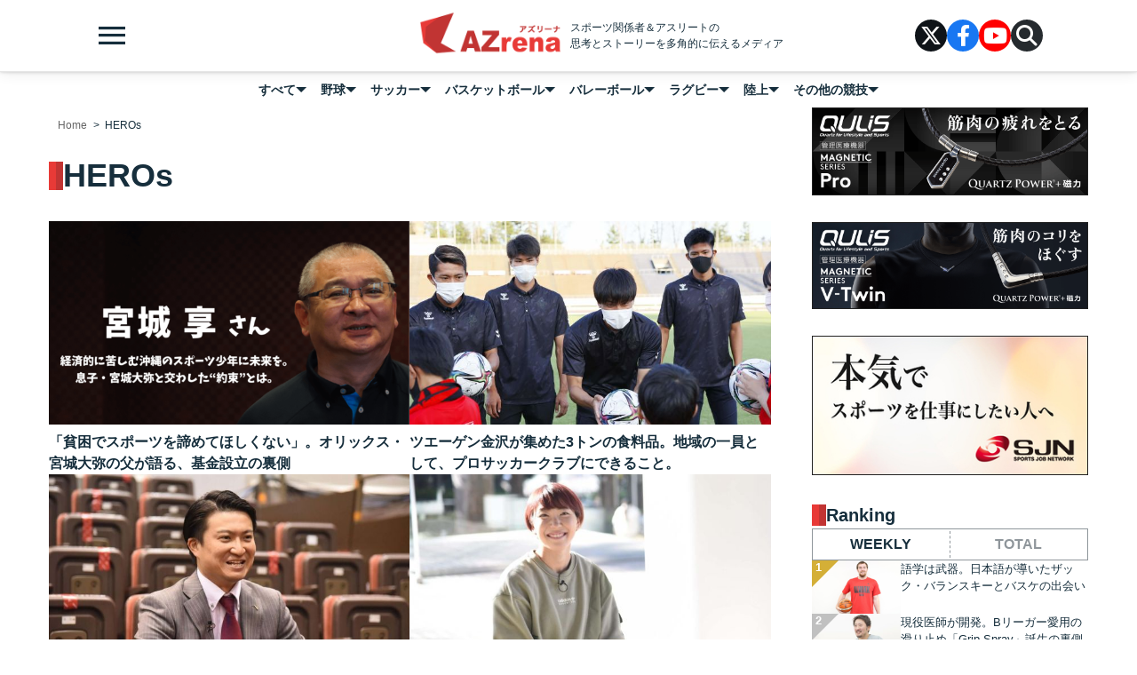

--- FILE ---
content_type: text/html; charset=UTF-8
request_url: https://azrena.com/post/tag/heros/
body_size: 12585
content:
<!doctype html>
<html lang="ja">
<head prefix="og: http://ogp.me/ns#  article: http://ogp.me/ns/article#">
    <meta charset="UTF-8" />
    <meta name="viewport" content="width=device-width, initial-scale=1, maximum-scale=1">

    <!-- Google Tag Manager -->
    <script>(function(w,d,s,l,i){w[l]=w[l]||[];w[l].push({'gtm.start':
    new Date().getTime(),event:'gtm.js'});var f=d.getElementsByTagName(s)[0],
    j=d.createElement(s),dl=l!='dataLayer'?'&l='+l:'';j.async=true;j.src=
    'https://www.googletagmanager.com/gtm.js?id='+i+dl;f.parentNode.insertBefore(j,f);
    })(window,document,'script','dataLayer','GTM-PKF46XN');</script>
    <!-- End Google Tag Manager -->

        <meta name="description" content="HEROsの記事一覧" />
    <meta property="og:type" content="article"><meta property="og:description" content="「スポーツ関係者の思考とストーリーを多角的に伝える」がコンセプト。野球、サッカー、バスケ、バレーボール、ラグビー、陸上競技などの各選手や監督、関係者に焦点を当てた深掘りコンテンツが満載です。">
<meta property="og:title" content="HEROsの記事一覧">
<meta property="og:url" content="https://azrena.com/post/tag/heros/">
<meta property="og:image" content="https://azrena.com/wp-content/themes/azrena-theme-v4/images/og-image.png">
<meta property="og:site_name" content="AZrena">
<meta property="og:locale" content="ja_JP" />
<meta property="fb:admins" content="225278704325215">
<meta name="twitter:card" content="summary_large_image">
<meta name="twitter:site" content="@AZrena0516">

    <link rel="shortcut icon" href="https://azrena.com/wp-content/themes/azrena-theme-v4/images/favicon.ico">

    <link href="https://fonts.googleapis.com/earlyaccess/notosansjp.css">
    <link rel="stylesheet" href="https://fonts.googleapis.com/css2?family=Material+Symbols+Outlined:opsz,wght,FILL,GRAD@24,400,0,0" />
    <style>
        .material-symbols-outlined { font-variation-settings: 'FILL' 1, 'wght' 400, 'GRAD' 0, 'opsz' 24 }
    </style>

    <link rel="stylesheet" href="https://azrena.com/wp-content/themes/azrena-theme-v4/stylesheet/fontello.css">

    <link rel="stylesheet" type="text/css" href="https://cdnjs.cloudflare.com/ajax/libs/slick-carousel/1.8.1/slick.min.css" />
    <link rel="stylesheet" type="text/css" href="https://cdnjs.cloudflare.com/ajax/libs/slick-carousel/1.8.1/slick-theme.min.css" />

    <link rel="stylesheet" href="https://azrena.com/wp-content/themes/azrena-theme-v4/style.css">
    <link rel="stylesheet" href="https://azrena.com/wp-content/themes/azrena-theme-v4/stylesheet/style.css?20260118-0945">


    <link href="https://use.fontawesome.com/releases/v6.4.2/css/all.css" rel="stylesheet">

    <script src="https://code.jquery.com/jquery-3.3.1.js"></script>
    <script src="https://cdn.jsdelivr.net/npm/js-cookie@2/src/js.cookie.min.js"></script>
    <script src="https://cdnjs.cloudflare.com/ajax/libs/clipboard.js/1.5.8/clipboard.min.js"></script>
    <script src="https://cdnjs.cloudflare.com/ajax/libs/slick-carousel/1.8.1/slick.min.js"></script>

    <!--いる？-->
    <script src="https://azrena.com/wp-content/themes/azrena-theme-v4/javascript/jquery.matchHeight.js"></script>

    <script src="https://azrena.com/wp-content/themes/azrena-theme-v4/javascript/main.js?20260118-0945" type="text/javascript"></script>
    <script src="https://assets.unlim.team/widget/sdk/index.js" data-tid="12" defer></script>

    <link rel='dns-prefetch' href='//s.w.org' />
<link rel="alternate" type="application/rss+xml" title="AZrena &raquo; HEROs タグのフィード" href="https://azrena.com/post/tag/heros/feed/" />
		<script type="text/javascript">
			window._wpemojiSettings = {"baseUrl":"https:\/\/s.w.org\/images\/core\/emoji\/12.0.0-1\/72x72\/","ext":".png","svgUrl":"https:\/\/s.w.org\/images\/core\/emoji\/12.0.0-1\/svg\/","svgExt":".svg","source":{"concatemoji":"https:\/\/azrena.com\/wp-includes\/js\/wp-emoji-release.min.js?ver=5.3.20"}};
			!function(e,a,t){var n,r,o,i=a.createElement("canvas"),p=i.getContext&&i.getContext("2d");function s(e,t){var a=String.fromCharCode;p.clearRect(0,0,i.width,i.height),p.fillText(a.apply(this,e),0,0);e=i.toDataURL();return p.clearRect(0,0,i.width,i.height),p.fillText(a.apply(this,t),0,0),e===i.toDataURL()}function c(e){var t=a.createElement("script");t.src=e,t.defer=t.type="text/javascript",a.getElementsByTagName("head")[0].appendChild(t)}for(o=Array("flag","emoji"),t.supports={everything:!0,everythingExceptFlag:!0},r=0;r<o.length;r++)t.supports[o[r]]=function(e){if(!p||!p.fillText)return!1;switch(p.textBaseline="top",p.font="600 32px Arial",e){case"flag":return s([127987,65039,8205,9895,65039],[127987,65039,8203,9895,65039])?!1:!s([55356,56826,55356,56819],[55356,56826,8203,55356,56819])&&!s([55356,57332,56128,56423,56128,56418,56128,56421,56128,56430,56128,56423,56128,56447],[55356,57332,8203,56128,56423,8203,56128,56418,8203,56128,56421,8203,56128,56430,8203,56128,56423,8203,56128,56447]);case"emoji":return!s([55357,56424,55356,57342,8205,55358,56605,8205,55357,56424,55356,57340],[55357,56424,55356,57342,8203,55358,56605,8203,55357,56424,55356,57340])}return!1}(o[r]),t.supports.everything=t.supports.everything&&t.supports[o[r]],"flag"!==o[r]&&(t.supports.everythingExceptFlag=t.supports.everythingExceptFlag&&t.supports[o[r]]);t.supports.everythingExceptFlag=t.supports.everythingExceptFlag&&!t.supports.flag,t.DOMReady=!1,t.readyCallback=function(){t.DOMReady=!0},t.supports.everything||(n=function(){t.readyCallback()},a.addEventListener?(a.addEventListener("DOMContentLoaded",n,!1),e.addEventListener("load",n,!1)):(e.attachEvent("onload",n),a.attachEvent("onreadystatechange",function(){"complete"===a.readyState&&t.readyCallback()})),(n=t.source||{}).concatemoji?c(n.concatemoji):n.wpemoji&&n.twemoji&&(c(n.twemoji),c(n.wpemoji)))}(window,document,window._wpemojiSettings);
		</script>
		<style type="text/css">
img.wp-smiley,
img.emoji {
	display: inline !important;
	border: none !important;
	box-shadow: none !important;
	height: 1em !important;
	width: 1em !important;
	margin: 0 .07em !important;
	vertical-align: -0.1em !important;
	background: none !important;
	padding: 0 !important;
}
</style>
	<link rel='stylesheet' id='yarppWidgetCss-css'  href='https://azrena.com/wp-content/plugins/yet-another-related-posts-plugin/style/widget.css?ver=5.3.20' type='text/css' media='all' />
<link rel='stylesheet' id='wp-block-library-css'  href='https://azrena.com/wp-includes/css/dist/block-library/style.min.css?ver=5.3.20' type='text/css' media='all' />
<link rel='stylesheet' id='contact-form-7-css'  href='https://azrena.com/wp-content/plugins/contact-form-7/includes/css/styles.css?ver=5.1.5' type='text/css' media='all' />
<link rel='stylesheet' id='wordpress-popular-posts-css-css'  href='https://azrena.com/wp-content/plugins/wordpress-popular-posts/assets/css/wpp.css?ver=5.0.1' type='text/css' media='all' />
<script type='text/javascript' src='https://azrena.com/wp-includes/js/jquery/jquery.js?ver=1.12.4-wp'></script>
<script type='text/javascript' src='https://azrena.com/wp-includes/js/jquery/jquery-migrate.min.js?ver=1.4.1'></script>
<script type='text/javascript' src='https://azrena.com/wp-content/plugins/wp-scroll-depth/js/jquery-scrolldepth/jquery.scrolldepth.min.js?ver=5.3.20'></script>
<script type='text/javascript'>
/* <![CDATA[ */
var wpp_params = {"sampling_active":"0","sampling_rate":"100","ajax_url":"https:\/\/azrena.com\/wp-json\/wordpress-popular-posts\/v1\/popular-posts","ID":"","token":"9fa5635bd5","debug":""};
/* ]]> */
</script>
<script type='text/javascript' src='https://azrena.com/wp-content/plugins/wordpress-popular-posts/assets/js/wpp-5.0.0.min.js?ver=5.0.1'></script>
<link rel='https://api.w.org/' href='https://azrena.com/wp-json/' />
<link rel="EditURI" type="application/rsd+xml" title="RSD" href="https://azrena.com/xmlrpc.php?rsd" />
<link rel="wlwmanifest" type="application/wlwmanifest+xml" href="https://azrena.com/wp-includes/wlwmanifest.xml" /> 
<meta name="generator" content="WordPress 5.3.20" />
<script>
	jQuery( document ).ready(function(){
		jQuery.scrollDepth({
			elements: [''],
			percentage: true,
			userTiming: true,
			pixelDepth: false,
			nonInteraction: true,
			gtmOverride: false,
	});
});
</script>
<!-- BEGIN: WP Social Bookmarking Light -->
<style type="text/css">
.wp_social_bookmarking_light{
    border: 0 !important;
    padding: 10px 0 20px 0 !important;
    margin: 0 !important;
}
.wp_social_bookmarking_light div{
    float: left !important;
    border: 0 !important;
    padding: 0 !important;
    margin: 0 5px 0px 0 !important;
    min-height: 30px !important;
    line-height: 18px !important;
    text-indent: 0 !important;
}
.wp_social_bookmarking_light img{
    border: 0 !important;
    padding: 0;
    margin: 0;
    vertical-align: top !important;
}
.wp_social_bookmarking_light_clear{
    clear: both !important;
}
#fb-root{
    display: none;
}
.wsbl_twitter{
    width: 100px;
}
.wsbl_facebook_like iframe{
    max-width: none !important;
}
.wsbl_pinterest a{
    border: 0px !important;
}</style>
<!-- END: WP Social Bookmarking Light -->
		<style type="text/css" id="wp-custom-css">
			body {
	overflow: visible;
}

.m-az4-articleHeader .term .category:first-child {
	display:none;
}

.m-az4-articleHeader .term  .athletics {
	display:none!important;
}		</style>
		<style id="sccss">.hatena > a > small {
display: none;
}
	

.l-special .l-posts .m-thumbnail {
  	margin: 0 0 75px;
	padding: 50% 0 0 ;


}
.l-special .l-posts .caption {
	height: 75px;
}
.m-article-content em {
    font-style: italic;
}
.m-copy {
	padding: 15px 0;
}
.m-article-content > p {
	font-weight:400;
}
.m-article-content {
	font-weight:400;
}

.m-post .label.pr {
	display:block;
}

.m-article-header .m-sns-list {
	margin: 0 -5px;
}
.m-sns-list>li {
	min-width: 84px;
	margin: 0 0 10px;
	padding: 0 5px;
}



.m-article-content h2{
	width:100%;
}
.m-article-content b{
	color: inherit;
}

.m-sns-list>li.note i,
.m-sns-bar>li.note i {
  display: inline-block;
  height: 36px;
  width: 36px;
  background-image: url(https://cdn.azrena.com/wp-content/uploads/2019/05/24182653/note-icon.png);
  background-position: center center;
  background-repeat: no-repeat;
  background-size: contain;	
}
.m-sns-list>li.note a,
.m-sns-bar>li.note a {
	font-size: 13px;
	background-color: #38c0a4;
}

@media (max-width: 580px) {
  .m-sns-list > li,
  .m-sns-list > li {
  	margin: 0 0 12px;
	width: 25%;
  }
}

@media (max-width: 520px) {
  .m-sns-list > li.note small,
  .m-sns-list > li.note small {
	display: none;
  }
}

/* line 50, /Applications/MAMP/htdocs/wp-azrena/wp-content/themes/azrena-theme/sass/src/module/_widget.scss */
.m-tabber-widgets > input {
  display: none; }

/* line 53, /Applications/MAMP/htdocs/wp-azrena/wp-content/themes/azrena-theme/sass/src/module/_widget.scss */
.m-tabber-widgets > .widget {
  display: none; }

/* line 57, /Applications/MAMP/htdocs/wp-azrena/wp-content/themes/azrena-theme/sass/src/module/_widget.scss */
.m-tabber-widgets input.tabbar-1 ~ .widget:nth-of-type(1) {
  display: block; }

/* line 60, /Applications/MAMP/htdocs/wp-azrena/wp-content/themes/azrena-theme/sass/src/module/_widget.scss */
.m-tabber-widgets input.tabbar-1 ~ .header label.tabbar-1 {
  background-color: #fff;
  color: #222; }

/* line 66, /Applications/MAMP/htdocs/wp-azrena/wp-content/themes/azrena-theme/sass/src/module/_widget.scss */
.m-tabber-widgets input.tabbar-2:checked ~ .widget:nth-of-type(1) {
  display: none; }

/* line 69, /Applications/MAMP/htdocs/wp-azrena/wp-content/themes/azrena-theme/sass/src/module/_widget.scss */
.m-tabber-widgets input.tabbar-2:checked ~ .widget:nth-of-type(2) {
  display: block; }

/* line 72, /Applications/MAMP/htdocs/wp-azrena/wp-content/themes/azrena-theme/sass/src/module/_widget.scss */
.m-tabber-widgets input.tabbar-2:checked ~ .header label.tabbar-1 {
  background-color: transparent;
  color: #fff; }

/* line 76, /Applications/MAMP/htdocs/wp-azrena/wp-content/themes/azrena-theme/sass/src/module/_widget.scss */
.m-tabber-widgets input.tabbar-2:checked ~ .header label.tabbar-2 {
  background-color: #fff;
  color: #222; }

/* line 82, /Applications/MAMP/htdocs/wp-azrena/wp-content/themes/azrena-theme/sass/src/module/_widget.scss */
.m-tabber-widgets input.tabbar-3:checked ~ .widget:nth-of-type(1) {
  display: none; }

/* line 85, /Applications/MAMP/htdocs/wp-azrena/wp-content/themes/azrena-theme/sass/src/module/_widget.scss */
.m-tabber-widgets input.tabbar-3:checked ~ .widget:nth-of-type(3) {
  display: block; }

/* line 88, /Applications/MAMP/htdocs/wp-azrena/wp-content/themes/azrena-theme/sass/src/module/_widget.scss */
.m-tabber-widgets input.tabbar-3:checked ~ .header label.tabbar-1 {
  background-color: transparent;
  color: #fff; }

/* line 92, /Applications/MAMP/htdocs/wp-azrena/wp-content/themes/azrena-theme/sass/src/module/_widget.scss */
.m-tabber-widgets input.tabbar-3:checked ~ .header label.tabbar-3 {
  background-color: #fff;
  color: #222; }







/*中身出し*/
.m-article-content h3 {
display: block;
padding: 10px 20px;
position: relative;
border: none;
background: transparent;
color: #e01c26;
font-weight: 600;
font-size: 20px;
line-height: 30px;
}

.m-article-content h3::before {
	display: block;
	position: absolute;
	top: 15px;
	left: 0;
	height: 20px;
	width: 12px;
	background: #c13433;
	content: "";
}

.wpp-list li {
	margin: 0;
}

@media (max-width: 480px) {
		.m-pickups .m-pickup {
    float: left;
    width: 50%;
		}
	
.m-pickups .m-pickup .title {
    font-size: 11px;
    font-weight: 600;
    line-height: 16px;
    letter-spacing: 0.2px;
}
}

.m-topImage-content .caption {
    background: linear-gradient(to bottom, rgba(17, 17, 17, 0), #111);
    background: -webkit-linear-gradient(top, rgba(17, 17, 17, 0), #111);
}

@media (min-width: 992px) {
	.l-home.l-second-container .m-widget:nth-of-type(3) {
		display: none;
	}
}


.m-article-content {
font-family: "Hiragino Kaku Gothic ProN", "メイリオ", Meiryo, sans-serif;
}









.m-article-content {
  display: block;
  position: relative;
  margin: 0 0 32px;
  text-align: left;
  font-size: 14px;
  font-weight: 400;
  line-height: 1.7; }
  @media (min-width: 768px) {
    /* line 147, /Applications/MAMP/htdocs/wordpress/wp-content/themes/b_and-theme/stylesheet/_module-article.scss */
    .l-page .m-article-content {
      font-size: 16px; } }
  /* line 159, /Applications/MAMP/htdocs/wordpress/wp-content/themes/b_and-theme/stylesheet/_module-article.scss */
  .l-page .m-article-content p {
    margin: 0 0 1em; }
  /* line 163, /Applications/MAMP/htdocs/wordpress/wp-content/themes/b_and-theme/stylesheet/_module-article.scss */
  .l-page .m-article-content h2 {
    display: block;
    width: 100%;
    margin: 0 0 1em;
    padding: 16px 0 8px;
    border-bottom: 1px solid #333;
    font-size: 16px;
    line-height: 26px;
    font-weight: bold; }
    @media (min-width: 768px) {
      /* line 163, /Applications/MAMP/htdocs/wordpress/wp-content/themes/b_and-theme/stylesheet/_module-article.scss */
      .l-page .m-article-content h2 {
        font-size: 24px;
        line-height: 32px; } }

 .l-page .m-article-content dt>strong {
    display: block;
    width: 100%;
    margin: 0 0 1em;
    padding: 16px 0 8px;
    border-bottom: 1px solid #333;
    font-size: 16px;
    line-height: 26px;
    font-weight: bold; }
    @media (min-width: 768px) {
      /* line 163, /Applications/MAMP/htdocs/wordpress/wp-content/themes/b_and-theme/stylesheet/_module-article.scss */
      .l-page .m-article-content  dt>strong {
        font-size: 24px;
        line-height: 32px; } }

  /* line 178, /Applications/MAMP/htdocs/wordpress/wp-content/themes/b_and-theme/stylesheet/_module-article.scss */
  .l-page .m-article-content h3 {
    display: block;
    position: relative;
    width: 100%;
    margin: 0 0 1em;
    padding: 0 0 0 12px;
    font-size: 18px;
    font-weight: bold;
    line-height: 1.5;
    border-left: 3px solid #1b4e73; }
  /* line 190, /Applications/MAMP/htdocs/wordpress/wp-content/themes/b_and-theme/stylesheet/_module-article.scss */
  .l-page .m-article-content a {
    color: #1b4e73;
    text-decoration: underline; }
    /* line 193, /Applications/MAMP/htdocs/wordpress/wp-content/themes/b_and-theme/stylesheet/_module-article.scss */
    .l-page .m-article-content a:hover {
      color: #808080; }
  /* line 198, /Applications/MAMP/htdocs/wordpress/wp-content/themes/b_and-theme/stylesheet/_module-article.scss */
  .l-page .m-article-content em {
    font-style: italic; }
  /* line 202, /Applications/MAMP/htdocs/wordpress/wp-content/themes/b_and-theme/stylesheet/_module-article.scss */
  .l-page .m-article-content img {
    display: block;
    height: auto;
    width: auto;
    max-width: 100% !important; }
  /* line 208, /Applications/MAMP/htdocs/wordpress/wp-content/themes/b_and-theme/stylesheet/_module-article.scss */
  .l-page .m-article-content video {
    width: 100%; }
    /* line 210, /Applications/MAMP/htdocs/wordpress/wp-content/themes/b_and-theme/stylesheet/_module-article.scss */
    .l-page .m-article-content video:focus, .m-article-content video:active {
      outline-style: none; }
  /* line 215, /Applications/MAMP/htdocs/wordpress/wp-content/themes/b_and-theme/stylesheet/_module-article.scss */
  .l-page .m-article-content ol,
  .l-page .m-article-content ul {
    margin: 0 0 1.5em;
    padding: 0 0 0 24px; }
  /* line 220, /Applications/MAMP/htdocs/wordpress/wp-content/themes/b_and-theme/stylesheet/_module-article.scss */
  .l-page .m-article-content ul {
    list-style-type: disc; }

@media (max-width: 767) {
	.l-az4-mobileNav {
			height: calc(100vh - 40px);
			height: calc(100dvh - 40px);
	}
}

/*
.m-az4-post > .thumbnail:before {
	padding: calc(100% * 9 / 16) 0 0;	
}
.m-az4-topSlider {
	max-height: 100%;
}
.m-az4-topSlide::before {
	padding: calc(100% * 9 / 16) 0 0;	
}
*/</style>
                <title>HEROs | AZrena</title>
    
</head>
<body id="azrena-theme class="archive tag tag-heros tag-2211"">
<!-- Google Tag Manager (noscript) -->
<noscript><iframe src="https://www.googletagmanager.com/ns.html?id=GTM-PKF46XN"
height="0" width="0" style="display:none;visibility:hidden"></iframe></noscript>
<!-- End Google Tag Manager (noscript) -->

<div id="fb-root"></div>
<script>(function(d, s, id) {
  var js, fjs = d.getElementsByTagName(s)[0];
  if (d.getElementById(id)) return;
  js = d.createElement(s); js.id = id;
  js.src = "//connect.facebook.net/ja_JP/sdk.js#xfbml=1&version=v2.10&appId=1669445336715947";
  fjs.parentNode.insertBefore(js, fjs);
}(document, 'script', 'facebook-jssdk'));</script>



<header class="l-az4-header">
    <div class="m-az4-header">
        <span class="m-az4-burger">
            <span class="material-symbols-outlined">menu</span>
        </span>
        <div class="m-az4-logo">
            <a href="https://azrena.com/" class="logo">AZrena</a>
            <span class="tagline">スポーツ関係者＆アスリートの<br />思考とストーリーを多角的に伝えるメディア</span>
        </div>
        <ul class="m-az4-snsList">
            <li class="item">
                <a href="https://twitter.com/AZrena0516" class="m-az4-snsIcon" target="_blank">
                    <span class="x">
                        <i class="fa-brands fa-x-twitter"></i>
                    </span>
                </a>
            </li>
            <li class="item">
                <a href="https://www.facebook.com/azrena0516" class="m-az4-snsIcon" target="_blank">
                    <span class="facebook">
                        <i class="fa-brands fa-facebook-f"></i>
                    </span>
                </a>
            </li>
            <li class="item">
                <a href="https://www.youtube.com/@azrena5428/featured" class="m-az4-snsIcon" target="_blank">
                    <span class="youtube">
                        <i class="fa-brands fa-youtube"></i>
                    </span>
                </a>
            </li>
            <li class="item">
                <span class="m-az4-searchIcon">
                <i class="fa-solid fa-magnifying-glass"></i>
                </span>
               <form class="m-az4-search-form" action="/" target="_self">
                    <input type="text" value="" name="s" id="s" placeholder="キーワードで検索">
                    <button class="button" type="submit">検索</button>
               </form>
            </li>
        </ul>
    </div>
</header>

<nav class="l-az4-navigation">
    <ul id="menu-menu" class="m-az4-navigation"><li id="nav-item-19404" class="m-az4-navItem "><a href="https://azrena.com/post/category/all/" class="title">すべて</a></li>
<li id="nav-item-19478" class="m-az4-navItem "><a class="title">野球</a>
<ul class="m-az4-dropdown">
	<li id="nav-item-19652" class="dropdown-item "><a href="https://azrena.com/post/keyword/baseball-business-interview/" class="link">野球業界人の話</a></li>
	<li id="nav-item-19653" class="dropdown-item "><a href="https://azrena.com/post/keyword/baseball-player-interview/" class="link">野球選手の話</a></li>
	<li id="nav-item-19651" class="dropdown-item "><a href="https://azrena.com/post/keyword/baseball-celebrity/" class="link">野球好き著名人の話</a></li>
	<li id="nav-item-19650" class="dropdown-item "><a href="https://azrena.com/post/keyword/baseball-fan-interview/" class="link">野球ファン・サポーターの話</a></li>
	<li id="nav-item-19419" class="dropdown-item "><a href="https://azrena.com/post/category/athlete-journey/" class="link">連載　アスリート・ジャーニー</a></li>
	<li id="nav-item-19418" class="dropdown-item "><a href="https://azrena.com/post/category/philosophies/" class="link">連載　Philosophies-5つの哲学-</a></li>
	<li id="nav-item-19420" class="dropdown-item "><a href="https://azrena.com/post/category/sports-real/" class="link">連載　スポーツ業界のホンネとリアル</a></li>
</ul>
</li>
<li id="nav-item-19476" class="m-az4-navItem "><a href="#" class="title">サッカー</a>
<ul class="m-az4-dropdown">
	<li id="nav-item-19642" class="dropdown-item "><a href="https://azrena.com/post/keyword/soccer-player/" class="link">サッカー選手の話</a></li>
	<li id="nav-item-19641" class="dropdown-item "><a href="https://azrena.com/post/keyword/soccer-business/" class="link">サッカー業界人の話</a></li>
	<li id="nav-item-19640" class="dropdown-item "><a href="https://azrena.com/post/keyword/soccer-celebrity/" class="link">サッカー好き著名人の話</a></li>
	<li id="nav-item-19639" class="dropdown-item "><a href="https://azrena.com/post/keyword/soccer-fan/" class="link">サッカーファン・サポーターの話</a></li>
	<li id="nav-item-19425" class="dropdown-item "><a href="https://azrena.com/post/category/philosophies/" class="link">連載　Philosophies-5つの哲学-</a></li>
	<li id="nav-item-19426" class="dropdown-item "><a href="https://azrena.com/post/category/athlete-journey/" class="link">連載　アスリート・ジャーニー</a></li>
	<li id="nav-item-19427" class="dropdown-item "><a href="https://azrena.com/post/category/sports-real/" class="link">連載　スポーツ業界のホンネとリアル</a></li>
</ul>
</li>
<li id="nav-item-19479" class="m-az4-navItem "><a class="title">バスケットボール</a>
<ul class="m-az4-dropdown">
	<li id="nav-item-19657" class="dropdown-item "><a href="https://azrena.com/post/keyword/basketball-player/" class="link">バスケ選手の話</a></li>
	<li id="nav-item-19656" class="dropdown-item "><a href="https://azrena.com/post/keyword/basketball-business/" class="link">バスケ業界人の話</a></li>
	<li id="nav-item-19655" class="dropdown-item "><a href="https://azrena.com/post/keyword/basketball-celebrity/" class="link">バスケ好き著名人の話</a></li>
	<li id="nav-item-19654" class="dropdown-item "><a href="https://azrena.com/post/keyword/basketball-fan/" class="link">バスケファン・サポーターの話</a></li>
	<li id="nav-item-19433" class="dropdown-item "><a href="https://azrena.com/post/category/athlete-journey/" class="link">連載　アスリート・ジャーニー</a></li>
	<li id="nav-item-19434" class="dropdown-item "><a href="https://azrena.com/post/category/sports-real/" class="link">連載　スポーツ業界のホンネとリアル</a></li>
	<li id="nav-item-19432" class="dropdown-item "><a href="https://azrena.com/post/category/philosophies/" class="link">連載　Philosophies-5つの哲学-</a></li>
</ul>
</li>
<li id="nav-item-19480" class="m-az4-navItem "><a class="title">バレーボール</a>
<ul class="m-az4-dropdown">
	<li id="nav-item-19661" class="dropdown-item "><a href="https://azrena.com/post/keyword/volleyball-player/" class="link">バレーボール選手の話</a></li>
	<li id="nav-item-19660" class="dropdown-item "><a href="https://azrena.com/post/keyword/volleyball-business/" class="link">バレーボール業界人の話</a></li>
	<li id="nav-item-19658" class="dropdown-item "><a href="https://azrena.com/post/keyword/volleyball-fan/" class="link">バレーボールファン・サポーターの話</a></li>
	<li id="nav-item-19659" class="dropdown-item "><a href="https://azrena.com/post/keyword/volleyball-celebrity/" class="link">バレーボール好き著名人の話</a></li>
	<li id="nav-item-19443" class="dropdown-item "><a href="https://azrena.com/post/category/athlete-journey/" class="link">連載　アスリート・ジャーニー</a></li>
	<li id="nav-item-19442" class="dropdown-item "><a href="https://azrena.com/post/category/philosophies/" class="link">連載　Philosophies-5つの哲学-</a></li>
	<li id="nav-item-19444" class="dropdown-item "><a href="https://azrena.com/post/category/sports-real/" class="link">連載　スポーツ業界のホンネとリアル</a></li>
</ul>
</li>
<li id="nav-item-19481" class="m-az4-navItem "><a class="title">ラグビー</a>
<ul class="m-az4-dropdown">
	<li id="nav-item-19665" class="dropdown-item "><a href="https://azrena.com/post/keyword/rugby-player/" class="link">ラグビー選手の話</a></li>
	<li id="nav-item-19664" class="dropdown-item "><a href="https://azrena.com/post/keyword/rugby-business/" class="link">ラグビー業界人の話</a></li>
	<li id="nav-item-19663" class="dropdown-item "><a href="https://azrena.com/post/keyword/rugby-celebrity/" class="link">ラグビー好き著名人の話</a></li>
	<li id="nav-item-19662" class="dropdown-item "><a href="https://azrena.com/post/keyword/rugby-fan/" class="link">ラグビーファン・サポーターの話</a></li>
	<li id="nav-item-19450" class="dropdown-item "><a href="https://azrena.com/post/category/athlete-journey/" class="link">連載　アスリート・ジャーニー</a></li>
	<li id="nav-item-19449" class="dropdown-item "><a href="https://azrena.com/post/category/philosophies/" class="link">連載　Philosophies-5つの哲学-</a></li>
	<li id="nav-item-19451" class="dropdown-item "><a href="https://azrena.com/post/category/sports-real/" class="link">連載　スポーツ業界のホンネとリアル</a></li>
</ul>
</li>
<li id="nav-item-19482" class="m-az4-navItem "><a class="title">陸上</a>
<ul class="m-az4-dropdown">
	<li id="nav-item-19669" class="dropdown-item "><a href="https://azrena.com/post/keyword/athletics-player/" class="link">陸上選手の話</a></li>
	<li id="nav-item-19668" class="dropdown-item "><a href="https://azrena.com/post/keyword/athletics-business/" class="link">陸上競技業界人の話</a></li>
	<li id="nav-item-19667" class="dropdown-item "><a href="https://azrena.com/post/keyword/athletics-celebrity/" class="link">陸上好き著名人の話</a></li>
	<li id="nav-item-19666" class="dropdown-item "><a href="https://azrena.com/post/keyword/athletics-fan/" class="link">陸上ファン・サポーターの話</a></li>
	<li id="nav-item-19457" class="dropdown-item "><a href="https://azrena.com/post/category/athlete-journey/" class="link">連載　アスリート・ジャーニー</a></li>
	<li id="nav-item-19456" class="dropdown-item "><a href="https://azrena.com/post/category/philosophies/" class="link">連載　Philosophies-5つの哲学-</a></li>
	<li id="nav-item-19458" class="dropdown-item "><a href="https://azrena.com/post/category/sports-real/" class="link">連載　スポーツ業界のホンネとリアル</a></li>
</ul>
</li>
<li id="nav-item-19483" class="m-az4-navItem "><a class="title">その他の競技</a>
<ul class="m-az4-dropdown">
	<li id="nav-item-19673" class="dropdown-item "><a href="https://azrena.com/post/keyword/others-player/" class="link">その他競技選手の話</a></li>
	<li id="nav-item-19670" class="dropdown-item "><a href="https://azrena.com/post/keyword/athletics-business-2/" class="link">その他競技の業界人の話</a></li>
	<li id="nav-item-19672" class="dropdown-item "><a href="https://azrena.com/post/keyword/others-celebrity/" class="link">その他競技好き著名人の話</a></li>
	<li id="nav-item-19671" class="dropdown-item "><a href="https://azrena.com/post/keyword/others-fan/" class="link">その他競技ファン・サポーターの話</a></li>
	<li id="nav-item-19463" class="dropdown-item "><a href="https://azrena.com/post/category/philosophies/" class="link">連載　Philosophies-5つの哲学-</a></li>
	<li id="nav-item-19464" class="dropdown-item "><a href="https://azrena.com/post/category/athlete-journey/" class="link">連載　アスリート・ジャーニー</a></li>
	<li id="nav-item-19465" class="dropdown-item "><a href="https://azrena.com/post/category/sports-real/" class="link">連載　スポーツ業界のホンネとリアル</a></li>
</ul>
</li>
</ul>
</nav>



<nav class="l-az4-mobileNav">
    <ul id="menu-burgermenu" class="m-az4-mobileNav"><li id="nav-item-19680" class="m-az4-mobileNav-item "><a href="https://azrena.com/post/category/player/" class="title"><span class="material-symbols-outlined">chat</span>アスリートの話</a>
<ul class="m-az4-mobileNav-dropdown">
	<li id="nav-item-19687" class="dropdown-item "><a href="https://azrena.com/post/keyword/baseball-player-interview/" class="link">野球選手の話</a></li>
	<li id="nav-item-19682" class="dropdown-item "><a href="https://azrena.com/post/keyword/soccer-player/" class="link">サッカー選手の話</a></li>
	<li id="nav-item-19684" class="dropdown-item "><a href="https://azrena.com/post/keyword/basketball-player/" class="link">バスケ選手の話</a></li>
	<li id="nav-item-19685" class="dropdown-item "><a href="https://azrena.com/post/keyword/volleyball-player/" class="link">バレーボール選手の話</a></li>
	<li id="nav-item-19686" class="dropdown-item "><a href="https://azrena.com/post/keyword/rugby-player/" class="link">ラグビー選手の話</a></li>
	<li id="nav-item-19681" class="dropdown-item "><a href="https://azrena.com/post/keyword/athletics-player/" class="link">陸上選手の話</a></li>
	<li id="nav-item-19683" class="dropdown-item "><a href="https://azrena.com/post/keyword/others-player/" class="link">その他競技選手の話</a></li>
</ul>
</li>
<li id="nav-item-19688" class="m-az4-mobileNav-item "><a href="https://azrena.com/post/category/business/" class="title"><span class="material-symbols-outlined">chat</span>業界人の話</a>
<ul class="m-az4-mobileNav-dropdown">
	<li id="nav-item-19694" class="dropdown-item "><a href="https://azrena.com/post/keyword/baseball-business-interview/" class="link">野球業界人の話</a></li>
	<li id="nav-item-19689" class="dropdown-item "><a href="https://azrena.com/post/keyword/soccer-business/" class="link">サッカー業界人の話</a></li>
	<li id="nav-item-19691" class="dropdown-item "><a href="https://azrena.com/post/keyword/basketball-business/" class="link">バスケ業界人の話</a></li>
	<li id="nav-item-19692" class="dropdown-item "><a href="https://azrena.com/post/keyword/volleyball-business/" class="link">バレーボール業界人の話</a></li>
	<li id="nav-item-19693" class="dropdown-item "><a href="https://azrena.com/post/keyword/rugby-business/" class="link">ラグビー業界人の話</a></li>
	<li id="nav-item-19695" class="dropdown-item "><a href="https://azrena.com/post/keyword/athletics-business/" class="link">陸上競技業界人の話</a></li>
	<li id="nav-item-19690" class="dropdown-item "><a href="https://azrena.com/post/keyword/athletics-business-2/" class="link">その他競技の業界人の話</a></li>
</ul>
</li>
<li id="nav-item-19696" class="m-az4-mobileNav-item "><a href="https://azrena.com/post/category/fan/" class="title"><span class="material-symbols-outlined">chat</span>ファン・サポーターの話</a>
<ul class="m-az4-mobileNav-dropdown">
	<li id="nav-item-19702" class="dropdown-item "><a href="https://azrena.com/post/keyword/baseball-fan-interview/" class="link long">野球ファン・サポーターの話</a></li>
	<li id="nav-item-19697" class="dropdown-item "><a href="https://azrena.com/post/keyword/soccer-fan/" class="link long">サッカーファン・サポーターの話</a></li>
	<li id="nav-item-19699" class="dropdown-item "><a href="https://azrena.com/post/keyword/basketball-fan/" class="link long">バスケファン・サポーターの話</a></li>
	<li id="nav-item-19700" class="dropdown-item "><a href="https://azrena.com/post/keyword/volleyball-fan/" class="link long">バレーボールファン・サポーターの話</a></li>
	<li id="nav-item-19701" class="dropdown-item "><a href="https://azrena.com/post/keyword/rugby-fan/" class="link long">ラグビーファン・サポーターの話</a></li>
	<li id="nav-item-19703" class="dropdown-item "><a href="https://azrena.com/post/keyword/athletics-fan/" class="link long">陸上ファン・サポーターの話</a></li>
	<li id="nav-item-19698" class="dropdown-item "><a href="https://azrena.com/post/keyword/others-fan/" class="link long">その他競技ファン・サポーターの話</a></li>
</ul>
</li>
<li id="nav-item-19704" class="m-az4-mobileNav-item "><a href="https://azrena.com/post/category/celebrity/" class="title"><span class="material-symbols-outlined">chat</span>著名人の話</a>
<ul class="m-az4-mobileNav-dropdown">
	<li id="nav-item-19710" class="dropdown-item "><a href="https://azrena.com/post/keyword/baseball-celebrity/" class="link">野球好き著名人の話</a></li>
	<li id="nav-item-19705" class="dropdown-item "><a href="https://azrena.com/post/keyword/soccer-celebrity/" class="link">サッカー好き著名人の話</a></li>
	<li id="nav-item-19707" class="dropdown-item "><a href="https://azrena.com/post/keyword/basketball-celebrity/" class="link">バスケ好き著名人の話</a></li>
	<li id="nav-item-19708" class="dropdown-item "><a href="https://azrena.com/post/keyword/volleyball-celebrity/" class="link long">バレーボール好き著名人の話</a></li>
	<li id="nav-item-19709" class="dropdown-item "><a href="https://azrena.com/post/keyword/rugby-celebrity/" class="link">ラグビー好き著名人の話</a></li>
	<li id="nav-item-19711" class="dropdown-item "><a href="https://azrena.com/post/keyword/athletics-celebrity/" class="link">陸上好き著名人の話</a></li>
	<li id="nav-item-19706" class="dropdown-item "><a href="https://azrena.com/post/keyword/others-celebrity/" class="link">その他競技好き著名人の話</a></li>
</ul>
</li>
<li id="nav-item-19712" class="m-az4-mobileNav-item "><a href="https://azrena.com/post/category/athlete-journey" class="title long"><span class="material-symbols-outlined">edit_document</span>連載「アスリート・ジャーニー」</a>
<ul class="m-az4-mobileNav-dropdown">
	<li id="nav-item-19716" class="dropdown-item "><a href="https://azrena.com/post/keyword/baseball-athlete-journey/" class="link">野球編　</a></li>
	<li id="nav-item-19713" class="dropdown-item "><a href="https://azrena.com/post/keyword/soccer-athlete-journey/" class="link">サッカー編　</a></li>
	<li id="nav-item-19714" class="dropdown-item "><a href="https://azrena.com/post/keyword/basketball-athlete-journey/" class="link">バスケ編　</a></li>
	<li id="nav-item-19715" class="dropdown-item "><a href="https://azrena.com/post/keyword/volleyball-athlete-journey/" class="link">バレーボール編　</a></li>
	<li id="nav-item-19717" class="dropdown-item "><a href="https://azrena.com/post/keyword/rugby-athlete-journey/" class="link">ラグビー編　</a></li>
	<li id="nav-item-19718" class="dropdown-item "><a href="https://azrena.com/post/keyword/athletics-athlete-journey/" class="link">陸上競技編　</a></li>
	<li id="nav-item-19719" class="dropdown-item "><a href="https://azrena.com/post/keyword/others-athlete-journey/" class="link">その他競技編　</a></li>
</ul>
</li>
<li id="nav-item-19720" class="m-az4-mobileNav-item "><a href="https://azrena.com/post/category/philosophies" class="title long"><span class="material-symbols-outlined">edit_document</span>連載「Philosophies-5つの哲学-」</a>
<ul class="m-az4-mobileNav-dropdown">
	<li id="nav-item-19726" class="dropdown-item "><a href="https://azrena.com/post/keyword/baseball-philosophies/" class="link">野球編　</a></li>
	<li id="nav-item-19721" class="dropdown-item "><a href="https://azrena.com/post/keyword/soccer-philosophies/" class="link">サッカー編　</a></li>
	<li id="nav-item-19723" class="dropdown-item "><a href="https://azrena.com/post/keyword/basketball-philosophies/" class="link">バスケ編　</a></li>
	<li id="nav-item-19724" class="dropdown-item "><a href="https://azrena.com/post/keyword/volleyball-philosophies/" class="link">バレーボール編　</a></li>
	<li id="nav-item-19725" class="dropdown-item "><a href="https://azrena.com/post/keyword/rugby-philosophies/" class="link">ラグビー編　</a></li>
	<li id="nav-item-19727" class="dropdown-item "><a href="https://azrena.com/post/keyword/athletics-philosophies/" class="link">陸上競技編　</a></li>
	<li id="nav-item-19722" class="dropdown-item "><a href="https://azrena.com/post/keyword/others-philosophies/" class="link">その他競技編　</a></li>
</ul>
</li>
<li id="nav-item-19728" class="m-az4-mobileNav-item "><a href="https://azrena.com/post/category/sports-real/" class="title long"><span class="material-symbols-outlined">edit_document</span>連載「スポーツ業界のホンネとリアル」</a>
<ul class="m-az4-mobileNav-dropdown">
	<li id="nav-item-19734" class="dropdown-item "><a href="https://azrena.com/post/keyword/baseball-real/" class="link">野球編　</a></li>
	<li id="nav-item-19729" class="dropdown-item "><a href="https://azrena.com/post/keyword/soccer-real/" class="link">サッカー編　</a></li>
	<li id="nav-item-19731" class="dropdown-item "><a href="https://azrena.com/post/keyword/basketball-real/" class="link">バスケ編　</a></li>
	<li id="nav-item-19732" class="dropdown-item "><a href="https://azrena.com/post/keyword/volleyball-real/" class="link">バレーボール編　</a></li>
	<li id="nav-item-19733" class="dropdown-item "><a href="https://azrena.com/post/keyword/rugby-real/" class="link">ラグビー編　</a></li>
	<li id="nav-item-19735" class="dropdown-item "><a href="https://azrena.com/post/keyword/athletics-real/" class="link">陸上競技編　</a></li>
	<li id="nav-item-19730" class="dropdown-item "><a href="https://azrena.com/post/keyword/others-real/" class="link">その他競技編　</a></li>
</ul>
</li>
</ul></nav>








<div class="l-container clearfix">
    <div class="l-main col-md-17">
        <section class="l-posts">

            <div class="l-breadcrumb">
                <ul class="m-breadcrumb"><li><a href="https://azrena.com" >Home</a></li><li>  HEROs</li></ul>            </div>



            <div class="m-az4-categoryInfo">
                <div class="title">
                    <i class="m-az4-square"></i>
                    <h2 class="text">
                                                    HEROs                                            </h2>
                </div>
                            </div>

            <div class="m-az4-posts">
                                    <article id="post-18917" class="m-az4-post">
                        <a href="https://azrena.com/post/18917/" title="「貧困でスポーツを諦めてほしくない」。オリックス・宮城大弥の父が語る、基金設立の裏側" class="thumbnail">
                                                            <div class="image" style="background-image:url(https://res.cloudinary.com/linksports/image/upload/g_face:auto,w_640,h_360,c_fill,q_80/azrena/2022/10/09024414/20240208174414.png);"></div>
                                                    </a>
                        <div class="info">
                                                        <!-- <small class="date">2022.10.18</small> -->
                        </div>
                        <a href="https://azrena.com/post/18917/" title="「貧困でスポーツを諦めてほしくない」。オリックス・宮城大弥の父が語る、基金設立の裏側" class="title">
                            <h4 class="text">「貧困でスポーツを諦めてほしくない」。オリックス・宮城大弥の父が語る、基金設立の裏側</h4>
                        </a>
                    </article><!--m-post-->
                                    <article id="post-18545" class="m-az4-post">
                        <a href="https://azrena.com/post/18545/" title="ツエーゲン金沢が集めた3トンの食料品。地域の一員として、プロサッカークラブにできること。" class="thumbnail">
                                                            <div class="image" style="background-image:url(https://res.cloudinary.com/linksports/image/upload/g_face:auto,w_640,h_360,c_fill,q_80/azrena/2022/05/10174819/20220510084813-scaled.jpg);"></div>
                                                    </a>
                        <div class="info">
                                                        <!-- <small class="date">2022.05.13</small> -->
                        </div>
                        <a href="https://azrena.com/post/18545/" title="ツエーゲン金沢が集めた3トンの食料品。地域の一員として、プロサッカークラブにできること。" class="title">
                            <h4 class="text">ツエーゲン金沢が集めた3トンの食料品。地域の一員として、プロサッカークラブにできること。</h4>
                        </a>
                    </article><!--m-post-->
                                    <article id="post-18392" class="m-az4-post">
                        <a href="https://azrena.com/post/18392/" title="クラブ×地域×スポンサーで、社会貢献活動の「輪」を広げたい。千葉ジェッツふなばし代表取締役・田村征也氏" class="thumbnail">
                                                            <div class="image" style="background-image:url(https://res.cloudinary.com/linksports/image/upload/g_face:auto,w_640,h_360,c_fill,q_80/azrena/2022/02/17025153/20220216175152.jpeg);"></div>
                                                    </a>
                        <div class="info">
                                                        <!-- <small class="date">2022.03.04</small> -->
                        </div>
                        <a href="https://azrena.com/post/18392/" title="クラブ×地域×スポンサーで、社会貢献活動の「輪」を広げたい。千葉ジェッツふなばし代表取締役・田村征也氏" class="title">
                            <h4 class="text">クラブ×地域×スポンサーで、社会貢献活動の「輪」を広げたい。千葉ジェッツふなばし代表取締役・田村征也氏</h4>
                        </a>
                    </article><!--m-post-->
                                    <article id="post-18382" class="m-az4-post">
                        <a href="https://azrena.com/post/18382/" title="陸上競技への愛と理解を。寺田明日香が学生アスリートを支援する理由" class="thumbnail">
                                                            <div class="image" style="background-image:url(https://res.cloudinary.com/linksports/image/upload/g_face:auto,w_640,h_360,c_fill,q_80/azrena/2022/02/17021749/20220216171749.jpeg);"></div>
                                                    </a>
                        <div class="info">
                                                        <!-- <small class="date">2022.03.03</small> -->
                        </div>
                        <a href="https://azrena.com/post/18382/" title="陸上競技への愛と理解を。寺田明日香が学生アスリートを支援する理由" class="title">
                            <h4 class="text">陸上競技への愛と理解を。寺田明日香が学生アスリートを支援する理由</h4>
                        </a>
                    </article><!--m-post-->
                                    <article id="post-18354" class="m-az4-post">
                        <a href="https://azrena.com/post/18354/" title="野球の力で「島」の子どもたちに夢を与える。村田兆治が離島甲子園にかける思い" class="thumbnail">
                                                            <div class="image" style="background-image:url(https://res.cloudinary.com/linksports/image/upload/g_face:auto,w_640,h_360,c_fill,q_80/azrena/2022/02/17005517/20220216155517.jpeg);"></div>
                                                    </a>
                        <div class="info">
                                                        <!-- <small class="date">2022.03.02</small> -->
                        </div>
                        <a href="https://azrena.com/post/18354/" title="野球の力で「島」の子どもたちに夢を与える。村田兆治が離島甲子園にかける思い" class="title">
                            <h4 class="text">野球の力で「島」の子どもたちに夢を与える。村田兆治が離島甲子園にかける思い</h4>
                        </a>
                    </article><!--m-post-->
                                    <article id="post-18345" class="m-az4-post">
                        <a href="https://azrena.com/post/18345/" title="F・マリノスが社団法人で描く社会貢献の未来。「地方公共団体も巻き込みながら、チャレンジを」" class="thumbnail">
                                                            <div class="image" style="background-image:url(https://res.cloudinary.com/linksports/image/upload/g_face:auto,w_640,h_360,c_fill,q_80/azrena/2022/02/16210902/20220216120902.jpeg);"></div>
                                                    </a>
                        <div class="info">
                                                        <!-- <small class="date">2022.02.28</small> -->
                        </div>
                        <a href="https://azrena.com/post/18345/" title="F・マリノスが社団法人で描く社会貢献の未来。「地方公共団体も巻き込みながら、チャレンジを」" class="title">
                            <h4 class="text">F・マリノスが社団法人で描く社会貢献の未来。「地方公共団体も巻き込みながら、チャレンジを」</h4>
                        </a>
                    </article><!--m-post-->
                                    <article id="post-18331" class="m-az4-post">
                        <a href="https://azrena.com/post/18331/" title="「OPT」の第一弾商品、吸水型ボクサーパンツを開発。Rebolt inc下山田志帆が目指す、誰もがわがままであれる社会とは" class="thumbnail">
                                                            <div class="image" style="background-image:url(https://res.cloudinary.com/linksports/image/upload/g_face:auto,w_640,h_360,c_fill,q_80/azrena/2022/02/16204545/20220216114545.jpeg);"></div>
                                                    </a>
                        <div class="info">
                                                        <!-- <small class="date">2022.02.24</small> -->
                        </div>
                        <a href="https://azrena.com/post/18331/" title="「OPT」の第一弾商品、吸水型ボクサーパンツを開発。Rebolt inc下山田志帆が目指す、誰もがわがままであれる社会とは" class="title">
                            <h4 class="text">「OPT」の第一弾商品、吸水型ボクサーパンツを開発。Rebolt inc下山田志帆が目指す、誰もがわがままであれる社会とは</h4>
                        </a>
                    </article><!--m-post-->
                                    <article id="post-18321" class="m-az4-post">
                        <a href="https://azrena.com/post/18321/" title="子供たちに、遊びの楽しさを伝えるために。ガイナーレ鳥取が取り組む地域貢献活動への思い" class="thumbnail">
                                                            <div class="image" style="background-image:url(https://res.cloudinary.com/linksports/image/upload/g_face:auto,w_640,h_360,c_fill,q_80/azrena/2022/02/16202703/20220216112703.jpeg);"></div>
                                                    </a>
                        <div class="info">
                                                        <!-- <small class="date">2022.02.21</small> -->
                        </div>
                        <a href="https://azrena.com/post/18321/" title="子供たちに、遊びの楽しさを伝えるために。ガイナーレ鳥取が取り組む地域貢献活動への思い" class="title">
                            <h4 class="text">子供たちに、遊びの楽しさを伝えるために。ガイナーレ鳥取が取り組む地域貢献活動への思い</h4>
                        </a>
                    </article><!--m-post-->
                                    <article id="post-18300" class="m-az4-post">
                        <a href="https://azrena.com/post/18300/" title="「サッカーが難民の子どもたちに夢と可能性を与える」 林一章が難民キャンプで感じたこと" class="thumbnail">
                                                            <div class="image" style="background-image:url(https://res.cloudinary.com/linksports/image/upload/g_face:auto,w_640,h_360,c_fill,q_80/azrena/2022/02/16034956/20220215184955.jpeg);"></div>
                                                    </a>
                        <div class="info">
                                                        <!-- <small class="date">2022.02.18</small> -->
                        </div>
                        <a href="https://azrena.com/post/18300/" title="「サッカーが難民の子どもたちに夢と可能性を与える」 林一章が難民キャンプで感じたこと" class="title">
                            <h4 class="text">「サッカーが難民の子どもたちに夢と可能性を与える」 林一章が難民キャンプで感じたこと</h4>
                        </a>
                    </article><!--m-post-->
                                    <article id="post-18294" class="m-az4-post">
                        <a href="https://azrena.com/post/18294/" title="ラグビー ・冨田真紀子がブラを寄付する理由「これが、私にできること」" class="thumbnail">
                                                            <div class="image" style="background-image:url(https://res.cloudinary.com/linksports/image/upload/g_face:auto,w_640,h_360,c_fill,q_80/azrena/2022/02/16030144/20220215180144.jpeg);"></div>
                                                    </a>
                        <div class="info">
                                                        <!-- <small class="date">2022.02.17</small> -->
                        </div>
                        <a href="https://azrena.com/post/18294/" title="ラグビー ・冨田真紀子がブラを寄付する理由「これが、私にできること」" class="title">
                            <h4 class="text">ラグビー ・冨田真紀子がブラを寄付する理由「これが、私にできること」</h4>
                        </a>
                    </article><!--m-post-->
                                    <article id="post-18282" class="m-az4-post">
                        <a href="https://azrena.com/post/18282/" title="社会貢献を当たり前のようにやるのが「プロ野球選手」であってほしい―千葉ロッテ井口監督が語る「愛基金」" class="thumbnail">
                                                            <div class="image" style="background-image:url(https://res.cloudinary.com/linksports/image/upload/g_face:auto,w_640,h_360,c_fill,q_80/azrena/2022/02/16014107/20220215164107.jpeg);"></div>
                                                    </a>
                        <div class="info">
                                                        <!-- <small class="date">2022.02.16</small> -->
                        </div>
                        <a href="https://azrena.com/post/18282/" title="社会貢献を当たり前のようにやるのが「プロ野球選手」であってほしい―千葉ロッテ井口監督が語る「愛基金」" class="title">
                            <h4 class="text">社会貢献を当たり前のようにやるのが「プロ野球選手」であってほしい―千葉ロッテ井口監督が語る「愛基金」</h4>
                        </a>
                    </article><!--m-post-->
                                    <article id="post-17704" class="m-az4-post">
                        <a href="https://azrena.com/post/17704/" title="福岡ソフトバンクホークスが目指すのは、社会貢献活動のリーディングカンパニー" class="thumbnail">
                                                            <div class="image" style="background-image:url(https://res.cloudinary.com/linksports/image/upload/g_face:auto,w_640,h_360,c_fill,q_80/azrena/2021/11/20022413/20211119172413.jpg);"></div>
                                                    </a>
                        <div class="info">
                                                        <!-- <small class="date">2021.11.26</small> -->
                        </div>
                        <a href="https://azrena.com/post/17704/" title="福岡ソフトバンクホークスが目指すのは、社会貢献活動のリーディングカンパニー" class="title">
                            <h4 class="text">福岡ソフトバンクホークスが目指すのは、社会貢献活動のリーディングカンパニー</h4>
                        </a>
                    </article><!--m-post-->
                            </div><!--m-posts-->

        </section>

        <div class="l-pagenation">
            <div class="m-pagenation">
<b class="page">1/2</b><a href="https://azrena.com/post/tag/heros/page/2/" class="arrow-next"><span>NEXT</span></a></div>
        </div>
    </div>
    <!--m-main-->
    <div class="l-sidebar col-md-7">
        <div id="sidebar">

<div id="custom_html-8" class="widget_text m-az4-widget widget_custom_html"><div class="textwidget custom-html-widget"><div class="m-widget-banner">
<ul>
	 <li><a href="https://qulis.online/" target="_blank" rel="noopener noreferrer"><img src="https://cdn.azrena.com/wp-content/uploads/2024/10/15233850/20241015143850.png" alt="QULIS" /></a></li>
	
	 <li><a href="https://qulis.online/" target="_blank" rel="noopener noreferrer"><img src="https://cdn.azrena.com/wp-content/uploads/2024/10/15233847/20241015143846.png" alt="QULIS" /></a></li>
	
 <li><a href="https://sjn.link/" target="_blank" rel="noopener noreferrer"><img src="https://cdn.azrena.com/wp-content/uploads/2017/04/13171753/sjn_banner_360.jpg" alt="ls" /></a></li>
</ul>
</div></div></div><div id="tabbar_widget-3" class="m-az4-widget widget_tabbar_widget"><div class="widget-title"><i class="m-az4-square"></i><span class="name">Ranking</span></div><div class="m-az4-tabber-widgets">
            <input id="tabbar_widget-3-tabbar-1" class="tabbar-1" type="radio" name="tabbar" checked>
    
            <input id="tabbar_widget-3-tabbar-2" class="tabbar-2" type="radio" name="tabbar">
            <ul class="header">
                    <li class="tab-title">
                <label class="tabbar-1" for="tabbar_widget-3-tabbar-1">WEEKLY</label>
            </li>
                            <li class="tab-title">
                <label class="tabbar-2" for="tabbar_widget-3-tabbar-2">TOTAL</label>
            </li>
                    </ul>
    
<div class="widget">

<!-- WordPress Popular Posts -->

<ul class="wpp-list">
<li class="item"><div class="m-az4-postItem"><a class="image" style="background-image:url(https://cdn.azrena.com/wp-content/uploads/2018/04/24180711/01-300x200.png)" href="https://azrena.com/post/9538/" title="語学は武器。日本語が導いたザック・バランスキーとバスケの出会い"></a><a class="title" href="https://azrena.com/post/9538/" title="語学は武器。日本語が導いたザック・バランスキーとバスケの出会い">語学は武器。日本語が導いたザック・バランスキーとバスケの出会い</a></div></li><li class="item"><div class="m-az4-postItem"><a class="image" style="background-image:url(https://cdn.azrena.com/wp-content/uploads/2019/12/18184356/20191218094356-300x200.jpg)" href="https://azrena.com/post/13494/" title="現役医師が開発。Bリーガー愛用の滑り止め「Grip-Spray」誕生の裏側[PR]"></a><a class="title" href="https://azrena.com/post/13494/" title="現役医師が開発。Bリーガー愛用の滑り止め「Grip-Spray」誕生の裏側[PR]">現役医師が開発。Bリーガー愛用の滑り止め「Grip-Spray」誕生の裏側[PR]</a></div></li><li class="item"><div class="m-az4-postItem"><a class="image" style="background-image:url(https://cdn.azrena.com/wp-content/uploads/2020/09/22222625/20200922132625-300x200.jpg)" href="https://azrena.com/post/16286/" title="渋澤大介・モンテディオ山形強化部が目指す「J2からアジア」への道"></a><a class="title" href="https://azrena.com/post/16286/" title="渋澤大介・モンテディオ山形強化部が目指す「J2からアジア」への道">渋澤大介・モンテディオ山形強化部が目指す「J2からアジア」への道</a></div></li><li class="item"><div class="m-az4-postItem"><a class="image" style="background-image:url(https://cdn.azrena.com/wp-content/uploads/2025/06/30191002/20250630101001-300x169.png)" href="https://azrena.com/post/20371/" title="Jリーグ参入を目指す福山シティFC 監督・小谷野拓夢が考える、指導者ライセンス制度の在り方"></a><a class="title" href="https://azrena.com/post/20371/" title="Jリーグ参入を目指す福山シティFC 監督・小谷野拓夢が考える、指導者ライセンス制度の在り方">Jリーグ参入を目指す福山シティFC 監督・小谷野拓夢が考える、指導者ライセンス制度の在り方</a></div></li><li class="item"><div class="m-az4-postItem"><a class="image" style="background-image:url(https://cdn.azrena.com/wp-content/uploads/2017/04/18101543/DSC07227-300x200.jpg)" href="https://azrena.com/post/7203/" title="谷口由夏は、東京五輪を目指す。大家族の大きな愛を胸に"></a><a class="title" href="https://azrena.com/post/7203/" title="谷口由夏は、東京五輪を目指す。大家族の大きな愛を胸に">谷口由夏は、東京五輪を目指す。大家族の大きな愛を胸に</a></div></li>
</ul>

</div>

<div class="widget">

<!-- WordPress Popular Posts -->

<ul class="wpp-list">
<li class="item"><div class="m-az4-postItem"><a class="image" style="background-image:url(https://cdn.azrena.com/wp-content/uploads/2016/08/18170151/IMG_7918-300x200.jpg)" href="https://azrena.com/post/4301/" title="ツバメ軍団とは何者か？　ヤクルトを支える応援団の裏側"></a><a class="title" href="https://azrena.com/post/4301/" title="ツバメ軍団とは何者か？　ヤクルトを支える応援団の裏側">ツバメ軍団とは何者か？　ヤクルトを支える応援団の裏側</a></div></li><li class="item"><div class="m-az4-postItem"><a class="image" style="background-image:url(https://cdn.azrena.com/wp-content/uploads/2016/11/04091322/-1-e1524625022507.jpg)" href="https://azrena.com/post/5447/" title="なぜヴェルディ？応援とは何なのか？全力さんがすべてを語る"></a><a class="title" href="https://azrena.com/post/5447/" title="なぜヴェルディ？応援とは何なのか？全力さんがすべてを語る">なぜヴェルディ？応援とは何なのか？全力さんがすべてを語る</a></div></li><li class="item"><div class="m-az4-postItem"><a class="image" style="background-image:url(https://cdn.azrena.com/wp-content/uploads/2017/04/20152312/94e135e1f9c37327eb96be15e29ef463_s-300x200.jpg)" href="https://azrena.com/post/7236/" title="女性と若年層はどれほど伸びた？３大プロスポーツリーグの観客の現状"></a><a class="title" href="https://azrena.com/post/7236/" title="女性と若年層はどれほど伸びた？３大プロスポーツリーグの観客の現状">女性と若年層はどれほど伸びた？３大プロスポーツリーグの観客の現状</a></div></li><li class="item"><div class="m-az4-postItem"><a class="image" style="background-image:url(https://cdn.azrena.com/wp-content/uploads/2017/04/30175144/th_5-300x200.jpg)" href="https://azrena.com/post/7329/" title="ラグビー代表は、なぜ「キャップ数」と数えるのか？　100年続く英国の伝統。"></a><a class="title" href="https://azrena.com/post/7329/" title="ラグビー代表は、なぜ「キャップ数」と数えるのか？　100年続く英国の伝統。">ラグビー代表は、なぜ「キャップ数」と数えるのか？　100年続く英国の伝統。</a></div></li><li class="item"><div class="m-az4-postItem"><a class="image" style="background-image:url(https://cdn.azrena.com/wp-content/uploads/2018/09/03170155/image5-300x200.jpg)" href="https://azrena.com/post/10458/" title="「えとみほ」は、なぜ栃木SCに入社したのか？　橋本大輔社長が語る秘話"></a><a class="title" href="https://azrena.com/post/10458/" title="「えとみほ」は、なぜ栃木SCに入社したのか？　橋本大輔社長が語る秘話">「えとみほ」は、なぜ栃木SCに入社したのか？　橋本大輔社長が語る秘話</a></div></li>
</ul>

</div>
</div>
</div><div id="custom_html-5" class="widget_text m-az4-widget widget_custom_html"><div class="textwidget custom-html-widget"><div class="m-widget-banner" style="margin:30px 0 0 0 ">
<ul>
 <li><a href="https://azrena.com/contact/" target="_blank" rel="noopener noreferrer"><img src="https://cdn.azrena.com/wp-content/uploads/2017/09/07101822/contact_360.png" alt="contact" /></a></li>

 <!--
<li><a href="https://peraichi.com/landing_pages/view/sgolablicense1" target="_blank" rel="noopener noreferrer"><img src="https://cdn.azrena.com/wp-content/uploads/2017/04/13175235/spolabo_360.png" alt="teamhub" /></a></li>
-->

</ul>
</div></div></div><div id="custom_html-6" class="widget_text m-az4-widget widget_custom_html"><div class="widget-title"><i class="m-az4-square"></i><span class="name">FACEBOOK</span></div><div class="textwidget custom-html-widget"><div class="m_widget_facebook m_widget">
<div id="fb-root"></div>
<script>(function(d, s, id) {
  var js, fjs = d.getElementsByTagName(s)[0];
  if (d.getElementById(id)) return;
  js = d.createElement(s); js.id = id;
  js.src = "//connect.facebook.net/ja_JP/sdk.js#xfbml=1&version=v2.6";
  fjs.parentNode.insertBefore(js, fjs);
}(document, 'script', 'facebook-jssdk'));</script>

<div class="fb-page" data-href="https://www.facebook.com/azrena0516" data-tabs="timeline" data-small-header="false" data-adapt-container-width="true" data-hide-cover="false" data-show-facepile="true">
<div class="fb-xfbml-parse-ignore"><blockquote cite="https://www.facebook.com/azrena0516"><a href="https://www.facebook.com/azrena0516">AZrena</a></blockquote></div>
</div>

</div></div></div><div id="custom_html-10" class="widget_text m-az4-widget widget_custom_html"><div class="textwidget custom-html-widget"></div></div>
</div><!-- /sidebar -->    </div>
</div>

<footer class="l-az4-footer">
    <a id="pagetop" class="m-pagetop" href="#"><i class="fa fa-chevron-up"></i></a>

    <div class="m-az4-footer">

    <ul class="m-az4-snsList">
            <li class="item">
                <a href="https://twitter.com/AZrena0516" class="m-az4-snsIcon" target="_blank">
                    <span class="x">
                        <i class="fa-brands fa-x-twitter"></i>
                    </span>
                </a>
            </li>
            <li class="item">
                <a href="https://www.facebook.com/azrena0516" class="m-az4-snsIcon" target="_blank">
                    <span class="facebook">
                        <i class="fa-brands fa-facebook-f"></i>
                    </span>
                </a>
            </li>
            <li class="item">
                <a href="https://www.youtube.com/@azrena5428/featured" class="m-az4-snsIcon" target="_blank">
                    <span class="youtube">
                        <i class="fa-brands fa-youtube"></i>
                    </span>
                </a>
            </li>
        </ul>
        
        <ul class="links">
            <li class="link"><a href="https://azrena.com/about">AZrenaとは？</a></li>
            <li class="link"><a href="https://azrena.com/corporate">会社情報</a></li>
            <li class="link"><a href="https://azrena.com/contact">お問い合わせ</a></li>
            <li class="link"><a href="https://azrena.com/privacy">プライバシーポリシー</a></li>
        </ul>

        <p class="copyright">Copyright 2016 AZrena by <a href="http://linksports.co.jp/" target="_blank">Link Sports</a></p>
    </div>

</footer>
        <script type="text/javascript">
            (function(){
                document.addEventListener('DOMContentLoaded', function(){
                    let wpp_widgets = document.querySelectorAll('.popular-posts-sr');

                    if ( wpp_widgets ) {
                        for (let i = 0; i < wpp_widgets.length; i++) {
                            let wpp_widget = wpp_widgets[i];
                            WordPressPopularPosts.theme(wpp_widget);
                        }
                    }
                });
            })();
        </script>
                <script>
            var WPPImageObserver = null;

            function wpp_load_img(img) {
                if ( ! 'imgSrc' in img.dataset || ! img.dataset.imgSrc )
                    return;

                img.src = img.dataset.imgSrc;

                if ( 'imgSrcset' in img.dataset ) {
                    img.srcset = img.dataset.imgSrcset;
                    img.removeAttribute('data-img-srcset');
                }

                img.classList.remove('wpp-lazyload');
                img.removeAttribute('data-img-src');
                img.classList.add('wpp-lazyloaded');
            }

            function wpp_observe_imgs(){
                let wpp_images = document.querySelectorAll('img.wpp-lazyload'),
                    wpp_widgets = document.querySelectorAll('.popular-posts-sr');

                if ( wpp_images.length || wpp_widgets.length ) {
                    if ( 'IntersectionObserver' in window ) {
                        WPPImageObserver = new IntersectionObserver(function(entries, observer) {
                            entries.forEach(function(entry) {
                                if (entry.isIntersecting) {
                                    let img = entry.target;
                                    wpp_load_img(img);
                                    WPPImageObserver.unobserve(img);
                                }
                            });
                        });

                        if ( wpp_images.length ) {
                            wpp_images.forEach(function(image) {
                                WPPImageObserver.observe(image);
                            });
                        }

                        if ( wpp_widgets.length ) {
                            for (var i = 0; i < wpp_widgets.length; i++) {
                                let wpp_widget_images = wpp_widgets[i].querySelectorAll('img.wpp-lazyload');

                                if ( ! wpp_widget_images.length && wpp_widgets[i].shadowRoot ) {
                                    wpp_widget_images = wpp_widgets[i].shadowRoot.querySelectorAll('img.wpp-lazyload');
                                }

                                if ( wpp_widget_images.length ) {
                                    wpp_widget_images.forEach(function(image) {
                                        WPPImageObserver.observe(image);
                                    });
                                }
                            }
                        }
                    } /** Fallback for older browsers */
                    else {
                        if ( wpp_images.length ) {
                            for (var i = 0; i < wpp_images.length; i++) {
                                wpp_load_img(wpp_images[i]);
                                wpp_images[i].classList.remove('wpp-lazyloaded');
                            }
                        }

                        if ( wpp_widgets.length ) {
                            for (var j = 0; j < wpp_widgets.length; j++) {
                                let wpp_widget = wpp_widgets[j],
                                    wpp_widget_images = wpp_widget.querySelectorAll('img.wpp-lazyload');

                                if ( ! wpp_widget_images.length && wpp_widget.shadowRoot ) {
                                    wpp_widget_images = wpp_widget.shadowRoot.querySelectorAll('img.wpp-lazyload');
                                }

                                if ( wpp_widget_images.length ) {
                                    for (var k = 0; k < wpp_widget_images.length; k++) {
                                        wpp_load_img(wpp_widget_images[k]);
                                        wpp_widget_images[k].classList.remove('wpp-lazyloaded');
                                    }
                                }
                            }
                        }
                    }
                }
            }

            document.addEventListener('DOMContentLoaded', function() {
                wpp_observe_imgs();

                // When an ajaxified WPP widget loads,
                // Lazy load its images
                document.addEventListener('wpp-onload', function(){
                    wpp_observe_imgs();
                });
            });
        </script>
        <!-- BEGIN: WP Social Bookmarking Light -->
<!-- END: WP Social Bookmarking Light -->
<script type='text/javascript'>
/* <![CDATA[ */
var wpcf7 = {"apiSettings":{"root":"https:\/\/azrena.com\/wp-json\/contact-form-7\/v1","namespace":"contact-form-7\/v1"}};
/* ]]> */
</script>
<script type='text/javascript' src='https://azrena.com/wp-content/plugins/contact-form-7/includes/js/scripts.js?ver=5.1.5'></script>
<script type='text/javascript' src='https://azrena.com/wp-includes/js/wp-embed.min.js?ver=5.3.20'></script>
<script defer src="https://static.cloudflareinsights.com/beacon.min.js/vcd15cbe7772f49c399c6a5babf22c1241717689176015" integrity="sha512-ZpsOmlRQV6y907TI0dKBHq9Md29nnaEIPlkf84rnaERnq6zvWvPUqr2ft8M1aS28oN72PdrCzSjY4U6VaAw1EQ==" data-cf-beacon='{"version":"2024.11.0","token":"18834b3522f340549794001c279e38f5","r":1,"server_timing":{"name":{"cfCacheStatus":true,"cfEdge":true,"cfExtPri":true,"cfL4":true,"cfOrigin":true,"cfSpeedBrain":true},"location_startswith":null}}' crossorigin="anonymous"></script>
</body>
</html>


--- FILE ---
content_type: text/css
request_url: https://azrena.com/wp-content/themes/azrena-theme-v4/stylesheet/fontello.css
body_size: 778
content:
@font-face {
  font-family: 'fontello';
  src: url('../fonts/fontello/fontello.eot?69728287');
  src: url('../fonts/fontello/fontello.eot?69728287#iefix') format('embedded-opentype'),
       url('../fonts/fontello/fontello.woff?69728287') format('woff'),
       url('../fonts/fontello/fontello.ttf?69728287') format('truetype'),
       url('../fonts/fontello/fontello.svg?69728287#fontello') format('svg');
  font-weight: normal;
  font-style: normal;
}
/* Chrome hack: SVG is rendered more smooth in Windozze. 100% magic, uncomment if you need it. */
/* Note, that will break hinting! In other OS-es font will be not as sharp as it could be */
/*
@media screen and (-webkit-min-device-pixel-ratio:0) {
  @font-face {
    font-family: 'fontello';
    src: url('../font/fontello.svg?69728287#fontello') format('svg');
  }
}
*/
 
 [class^="c-fa-"]:before, [class*=" c-fa-"]:before {
  font-family: "fontello";
  font-style: normal;
  font-weight: normal;
  speak: none;
 
  display: inline-block;
  text-decoration: inherit;
  width: 1em;
  margin-right: .2em;
  text-align: center;
  /* opacity: .8; */
 
  /* For safety - reset parent styles, that can break glyph codes*/
  font-variant: normal;
  text-transform: none;
 
  /* fix buttons height, for twitter bootstrap */
  line-height: 1em;
 
  /* Animation center compensation - margins should be symmetric */
  /* remove if not needed */
  margin-left: .2em;
 
  /* you can be more comfortable with increased icons size */
  /* font-size: 120%; */
 
  /* Font smoothing. That was taken from TWBS */
  -webkit-font-smoothing: antialiased;
  -moz-osx-font-smoothing: grayscale;
 
  /* Uncomment for 3D effect */
  /* text-shadow: 1px 1px 1px rgba(127, 127, 127, 0.3); */
}
 
.c-fa-line:before { content: '\e800'; } /* '' */
.c-fa-feedly:before { content: '\e801'; } /* '' */
.c-fa-raspberrypi:before { content: '\e802'; } /* '' */
.c-fa-sass:before { content: '\e803'; } /* '' */
.c-fa-netflix:before { content: '\e804'; } /* '' */
.c-fa-hatenabookmark:before { content: '\e805'; } /* '' */
.c-fa-gulp:before { content: '\e806'; } /* '' */
.c-fa-ubuntu:before { content: '\e807'; } /* '' */
.c-fa-hulu:before { content: '\e808'; } /* '' */
.c-fa-ruby:before { content: '\e809'; } /* '' */
.c-fa-heroku:before { content: '\e80a'; } /* '' */
.c-fa-gumtree:before { content: '\e80b'; } /* '' */
.c-fa-jenkins:before { content: '\e80c'; } /* '' */
.c-fa-nintendo:before { content: '\e80d'; } /* '' */
.c-fa-fbmessenger:before { content: '\e80e'; } /* '' */
.c-fa-mixi:before { content: '\e80f'; } /* '' */
.c-fa-microsoftonenote:before { content: '\e810'; } /* '' */
.c-fa-playstation:before { content: '\e811'; } /* '' */
.c-fa-laravel:before { content: '\e812'; } /* '' */
.c-fa-javascript:before { content: '\e813'; } /* '' */
.c-fa-googleplay:before { content: '\e814'; } /* '' */
.c-fa-bootstrap:before { content: '\e815'; } /* '' */
.c-fa-meetup:before { content: '\e816'; } /* '' */
.c-fa-kickstarter:before { content: '\e817'; } /* '' */
.c-fa-microsoftaccess:before { content: '\e818'; } /* '' */
.c-fa-microsoftpowerpoint:before { content: '\e819'; } /* '' */
.c-fa-microsoftexcel:before { content: '\e81a'; } /* '' */
.c-fa-microsoftoutlook:before { content: '\e81b'; } /* '' */
.c-fa-microsoftword:before { content: '\e81c'; } /* '' */
.c-fa-microsoft:before { content: '\e81d'; } /* '' */
.c-fa-w3c:before { content: '\e81e'; } /* '' */
.c-fa-lego:before { content: '\e81f'; } /* '' */